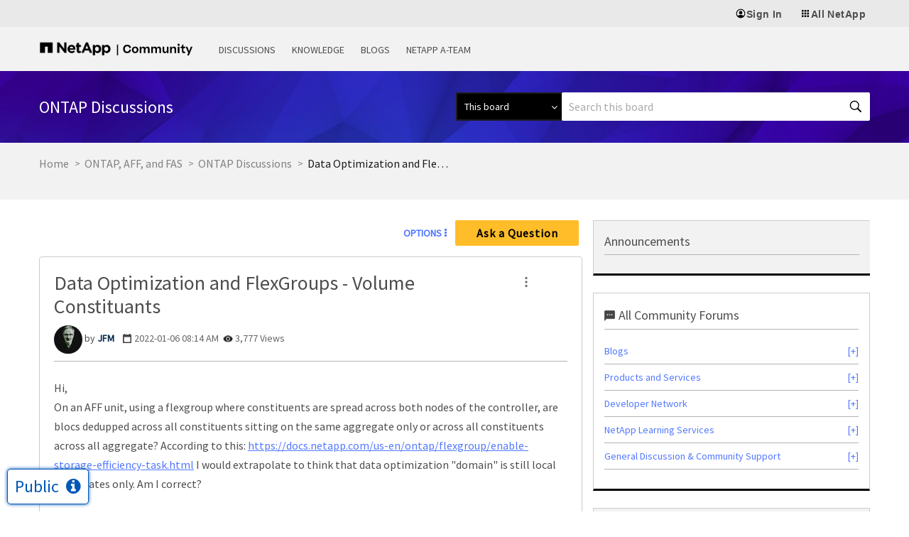

--- FILE ---
content_type: application/x-javascript;charset=utf-8
request_url: https://sometrics.netapp.com/id?d_visid_ver=5.5.0&d_fieldgroup=A&mcorgid=1D6F34B852784AA40A490D44%40AdobeOrg&mid=65141329625221116052255410590612141950&ts=1768896314177
body_size: -44
content:
{"mid":"65141329625221116052255410590612141950"}